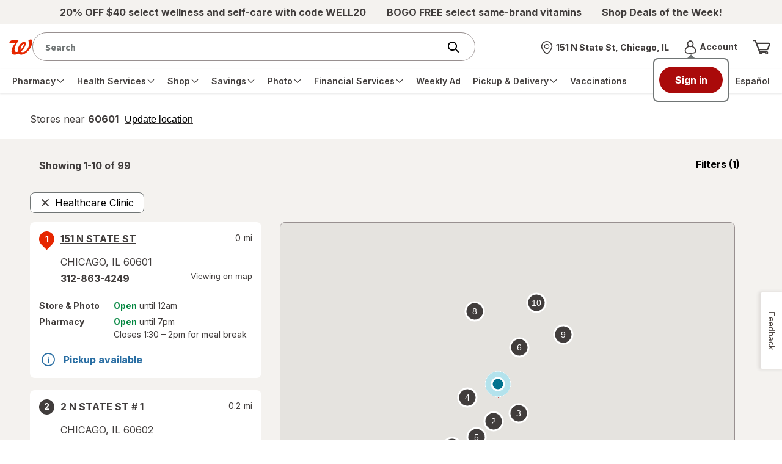

--- FILE ---
content_type: application/x-javascript
request_url: https://assets.adobedtm.com/98d94abf0996/ebfaa8e9c235/f5a28f8bbc51/RC4b79e83e25024ccab7f0a01fa4e70646-source.min.js
body_size: 1514
content:
// For license information, see `https://assets.adobedtm.com/98d94abf0996/ebfaa8e9c235/f5a28f8bbc51/RC4b79e83e25024ccab7f0a01fa4e70646-source.js`.
_satellite.__registerScript('https://assets.adobedtm.com/98d94abf0996/ebfaa8e9c235/f5a28f8bbc51/RC4b79e83e25024ccab7f0a01fa4e70646-source.min.js', "<!-- Start Conversant Tag -->\n<script type=\"text/javascript\">\n    \n  var url = _satellite.getVar(\"dd_cleanURL\");\n  var urlPath = window.location.pathname;\n  var urlPathLength = urlPath.split('/').length;\n\n  //Tag URL\n  var dtmSrc = window.location.origin + \"/tag_path/profile/visit/js/1_0?dtm_cid=2623&dtm_cmagic=8e68c3&dtm_fid=101\";\n  //var dtmSrc = \"https://login.dotomi.com\" + \"/profile/visit/js/1_0?dtm_cid=2623&dtm_cmagic=8e68c3&dtm_fid=101\";\n  \n  //For PAGE Identification\n  var pgTemp = \"\", pgType = \"\", siteSec = \"\";\n  if (_satellite.getVar(\"dd_pageTemplate\")) {pgTemp = _satellite.getVar(\"dd_pageTemplate\");}\n  if (_satellite.getVar(\"page_type_conversant\")) {pgType = _satellite.getVar(\"page_type_conversant\");}\n  if (_satellite.getVar(\"dd_siteSection\")) {siteSec = _satellite.getVar(\"dd_siteSection\");}\n  \n  \n  //For Department, Category and Sub Category Information\n  var cateInfo = \"\", dpt = \"\", cat = \"\", subcat = \"\";\n  if (document.querySelector(\".nav__bread-crumbs\")) {\n    cateInfo = document.querySelector(\".nav__bread-crumbs\");\n    dpt = cateInfo.innerText.split(\"\\n\")[2] || \"\";\n    cat = cateInfo.innerText.split(\"\\n\")[3] || \"\";\n    subcat = cateInfo.innerText.split(\"\\n\")[4] || \"\";}\n  \n  if (urlPath.indexOf(\"/offers/offers.jsp\") != -1 && !dpt) {dpt = cateInfo.innerText.split(\"\\n\")[1];}\n  \n  //For Product Info ---- For PDP Pages\n  var prodInfo = \"\", upc = \"\", prodId = \"\", prodBrand = \"\";\n  if (window.dtmObject && window.dtmObject.BAS && window.dtmObject.BAS.ProductInfo) {\n    prodInfo = window.dtmObject.BAS.ProductInfo;\n    if (prodInfo.productInfo) {\n      prodId = prodInfo.productInfo.productId;\n      prodBrand = prodInfo.productInfo.brandName;}\n    if (prodInfo.inventory) {\n      upc = prodInfo.inventory.upc;}\n  }\n  \n   //For User ID\n   var userId = \"\";\n   if (_satellite.getVar('cookie_LoyaltyId')) {userId = _satellite.getVar('cookie_LoyaltyId');} \n   \n  //Cart Product Info ----- For Cart Page only\n  if (pgType == \"cart\" && pgTemp != \"PDP\") {\n    var i, g, itemsArrCart = [];\n    var prodBrandArr = [], prodUPC_Arr = [], prodNameArr = [], prodCategoryArr = [], prodQtyArr = [], prodIdArr = [];\n    if (window.cartData && window.cartData.itemsGroups) {\n      for (g = 0; g < window.cartData.itemsGroups.length; g++) {\n        itemsArrCart = itemsArrCart.concat(window.cartData.itemsGroups[g].items);}\n    }\n    \n    itemsArrCart.forEach(function (item) {\n      prodBrandArr.push(item.productInfo.extendedInfo.brandName);\n      prodUPC_Arr.push(item.productInfo.baseInfo.upc);\n      prodNameArr.push(item.productInfo.baseInfo.productName);\n      prodIdArr.push(item.productId);\n      prodCategoryArr.push(item.productInfo.extendedInfo.productType);\n    });\n    \n    if (prodIdArr.length === 0) {prodIdArr.push(\"\");}\n    prodId = prodIdArr[0].toString();\n    if (prodBrandArr.length === 0) {prodBrandArr.push(\"\");}\n    prodBrand = prodBrandArr[0].toString();\n    if (prodUPC_Arr.length === 0) {prodUPC_Arr.push(\"\");}\n    upc = prodUPC_Arr[0].toString();\n  }\n  \n    var promo_id;\n\n    if (pgTemp == \"Home Page\") {\n      promo_id = 1;}\n    if (pgTemp == \"Tier 1\" || pgType == \"register\" || pgType == \"Coupons\" || pgType == \"Weekly Ad\") {\n      promo_id = 2;}\n    if (pgTemp == \"Tier 2\" || (url.indexOf(\"Tier2\") > 0)) {\n      promo_id = 3;}\n    if ((url.indexOf(\"-tier3\") > 0)) {\n      promo_id = 4;}\n    if (pgTemp == \"PDP\" || pgType == \"product\") {\n      promo_id = 5;}\n    if (pgType == \"searchResult\") {\n      promo_id = 7;}\n    if (siteSec == \"storelocator\") {\n      promo_id = 10;}\n  \n    //From urlPath\n    if(!dpt && urlPathLength == 2) {\n      dpt = urlPath.split(\"/\")[1];\n    }\n    if(!cat && urlPathLength == 3) {\n      dpt = urlPath.split(\"/\")[1];\n      if(pgType != 'cart')\n        cat = urlPath.split(\"/\")[2];\n    }\n    if(!subcat && urlPathLength > 3) {\n      dpt = urlPath.split(\"/\")[1];\n      cat = urlPath.split(\"/\")[2];\n      subcat = urlPath.split(\"/\")[3];\n    }\n  \n  \n  var dtm_config = {\n    dtm_user_id: userId,\n    dtmc_department: dpt,\n    dtmc_category: cat,\n    dtmc_sub_category: subcat,\n    dtmc_product_id: prodId,\n    dtmc_brand: prodBrand,\n    dtmc_upc: upc\n  }\n\n\n  //Main Logic for building URL\n  var dtmTag = {}\n    //if ((pgTempArr.indexOf(pgTemp) != -1) || (url.indexOf(\"Tier2\") > 0) || (url.indexOf(\"-tier3\") > 0) || pgType == \"searchResult\" || pgType == \"cart\" || siteSec == \"storelocator\") {\n    var pgTempArr = [\"Home Page\", \"Tier 1\", \"Tier 2\", \"PDP\"];\n  \n\n    dtmTag.dtm_promo_id = promo_id;\n  \n    dtmTag.cachebuster = Date.now();\n    for (var item in dtmTag) {\n      dtmSrc += \"&\" + item + \"=\" + encodeURIComponent(dtmTag[item]);\n    }\n  //}\n\n    var dtmScript = document.createElement(\"script\");\n    dtmScript.src = dtmSrc;\n    document.getElementsByTagName('body')[0].appendChild(dtmScript);\n</script>\n<!-- End Conversant Tag -->");

--- FILE ---
content_type: text/javascript; charset=utf-8
request_url: https://app.link/_r?sdk=web2.86.5&branch_key=key_live_pey3WZF9pVXLZe480LsjSdjmErcjPrcf&callback=branch_callback__0
body_size: 77
content:
/**/ typeof branch_callback__0 === 'function' && branch_callback__0("1540095939564442921");

--- FILE ---
content_type: text/plain;charset=utf-8
request_url: https://www.walgreens.com/dthandler/rb_bf21859hft?type=js3&sn=v_4_srv_33_sn_68EC3EBC1A664042BEAF310F107F7751_app-3Af4c2e99ce32f8b27_1_ol_0_perc_100000_mul_1_rcs-3Acss_0&svrid=33&flavor=post&vi=CLRATPCDNTLIIUDRLTAMUGMSWEHCGNSS-0&modifiedSince=1768413236054&bp=3&app=f4c2e99ce32f8b27&crc=1884501794&en=hu1jo3rs&end=1
body_size: 60
content:
OK(BF)|sn=v_4_srv_33_sn_68EC3EBC1A664042BEAF310F107F7751_app-3Af4c2e99ce32f8b27_1_ol_0_perc_100000_mul_1_rcs-3Acss_0|name=ruxitagentjs|featureHash=ICA7NVfghqrux|buildNumber=10327251022105625|lastModification=1768413236054

--- FILE ---
content_type: text/plain;charset=utf-8
request_url: https://www.walgreens.com/dthandler/rb_bf21859hft?type=js3&sn=v_4_srv_33_sn_68EC3EBC1A664042BEAF310F107F7751_perc_100000_ol_0_mul_1_app-3Af4c2e99ce32f8b27_1_rcs-3Acss_0&svrid=33&flavor=post&vi=CLRATPCDNTLIIUDRLTAMUGMSWEHCGNSS-0&modifiedSince=1768413236054&bp=3&app=f4c2e99ce32f8b27&crc=2017347539&en=hu1jo3rs&end=1
body_size: 55
content:
OK(BF)|sn=v_4_srv_33_sn_68EC3EBC1A664042BEAF310F107F7751_app-3Af4c2e99ce32f8b27_1_ol_0_perc_100000_mul_1_rcs-3Acss_0|name=ruxitagentjs|featureHash=ICA7NVfghqrux|buildNumber=10327251022105625|lastModification=1768413236054